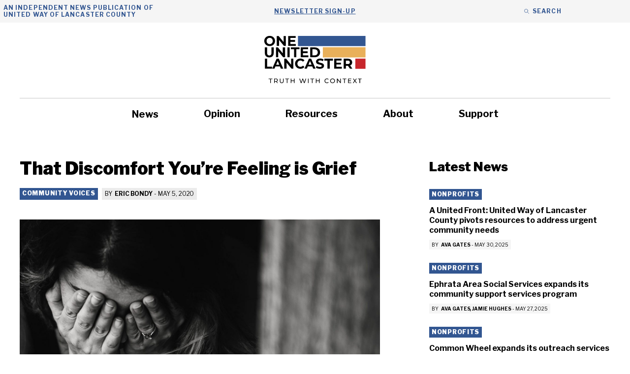

--- FILE ---
content_type: image/svg+xml
request_url: https://oneunitedlancaster.com/wp-content/uploads/2022/02/health.svg
body_size: -13
content:
<svg id="Layer_1" data-name="Layer 1" xmlns="http://www.w3.org/2000/svg" viewBox="0 0 895 607"><path d="M507.46,308.05H493.39V294a31.85,31.85,0,0,0-31.82-31.83H439A31.86,31.86,0,0,0,407.2,294v14.06H393.13a31.87,31.87,0,0,0-31.83,31.82v22.56a31.87,31.87,0,0,0,31.83,31.83H407.2v14.06A31.85,31.85,0,0,0,439,440.14h22.55a31.85,31.85,0,0,0,31.82-31.82V394.26h14.07a31.87,31.87,0,0,0,31.84-31.83V339.87A31.87,31.87,0,0,0,507.46,308.05Zm15.25,54.39a15.26,15.26,0,0,1-15.24,15.24H476.81v30.65a15.25,15.25,0,0,1-15.23,15.24H439a15.26,15.26,0,0,1-15.24-15.24V377.68H393.13a15.26,15.26,0,0,1-15.24-15.24V339.88a15.26,15.26,0,0,1,15.24-15.24h30.65V294A15.26,15.26,0,0,1,439,278.75h22.55A15.25,15.25,0,0,1,476.8,294v30.65h30.66a15.26,15.26,0,0,1,15.25,15.23Z"/><path d="M450.3,208.38C371.82,208.38,308,272.25,308,350.73S371.82,493.08,450.3,493.08s142.34-63.85,142.34-142.35S528.79,208.38,450.3,208.38Zm0,268.11A125.77,125.77,0,1,1,576.06,350.72,125.91,125.91,0,0,1,450.3,476.49Z"/><path d="M669.94,151H576.67l-2.1-7.43a129.66,129.66,0,0,0-249.56,0l-2.1,7.43H230.66a29,29,0,0,0-28.95,29v341.5a29,29,0,0,0,28.95,29H669.94a29,29,0,0,0,28.93-29V180a29,29,0,0,0-28.94-28.94ZM449.79,65.79A113.6,113.6,0,0,1,555,137.59H523.31a84.32,84.32,0,0,0-147,0H344.53A113.63,113.63,0,0,1,449.8,65.79Zm-61,83.7a67.75,67.75,0,0,1,122.08,0l.75,1.56H388Zm293.55,372a12.37,12.37,0,0,1-12.36,12.36H230.66A12.37,12.37,0,0,1,218.3,521.5V180a12.38,12.38,0,0,1,12.36-12.37H669.94A12.38,12.38,0,0,1,682.3,180V521.5Z"/></svg>

--- FILE ---
content_type: image/svg+xml
request_url: https://oneunitedlancaster.com/wp-content/uploads/2022/02/government.svg
body_size: -8
content:
<svg id="Layer_2" data-name="Layer 2" xmlns="http://www.w3.org/2000/svg" viewBox="0 0 895 607"><path d="M690.29,538.82V311.32h-70v-35h-70V246.46l-22.64-22.64H524V197.57A78.85,78.85,0,0,0,480.29,127v-17A35.07,35.07,0,0,0,454,76.17V57.57h26.25V40.07H454V31.32h-17.5V76.17a35.09,35.09,0,0,0-26.25,33.9v17a78.75,78.75,0,0,0-43.75,70.54v26.25h-3.6l-22.65,22.64v29.86h-70v35h-70v227.5h-17.5v17.5h525v-17.5Zm-70-96.25h52.5v96.25h-52.5Zm-17.5,96.25h-315V442.57h315Zm70-210v96.25h-52.5V328.82Zm-245-218.75a17.5,17.5,0,0,1,35,0v10.72a78.91,78.91,0,0,0-35,0ZM384,197.57a61.25,61.25,0,0,1,122.5,0v26.25H384Zm-26.25,56.11,12.36-12.36H520.43l12.36,12.36v22.64h-175Zm245,40.14V425.07h-315V293.82Zm-332.5,35v96.25h-52.5V328.82Zm-52.5,113.75h52.5v96.25h-52.5Z"/><path d="M235.29,346.32h17.5v61.25h-17.5Z"/><path d="M235.29,460.07h17.5v61.25h-17.5Z"/><path d="M305.29,328.82h17.5v78.75h-17.5Z"/><path d="M357.79,328.82h17.5v78.75h-17.5Z"/><path d="M410.29,328.82h17.5v78.75h-17.5Z"/><path d="M637.79,346.32h17.5v61.25h-17.5Z"/><path d="M637.79,460.07h17.5v61.25h-17.5Z"/><path d="M567.79,328.82h17.5v78.75h-17.5Z"/><path d="M515.29,328.82h17.5v78.75h-17.5Z"/><path d="M462.79,328.82h17.5v78.75h-17.5Z"/><path d="M305.29,460.07h17.5v61.25h-17.5Z"/><path d="M357.79,460.07h17.5v61.25h-17.5Z"/><path d="M410.29,460.07h17.5v61.25h-17.5Z"/><path d="M567.79,460.07h17.5v61.25h-17.5Z"/><path d="M515.29,460.07h17.5v61.25h-17.5Z"/><path d="M462.79,460.07h17.5v61.25h-17.5Z"/><path d="M401.54,180.07H419v26.25h-17.5Z"/><path d="M436.54,180.07H454v26.25h-17.5Z"/><path d="M471.54,180.07H489v26.25h-17.5Z"/></svg>